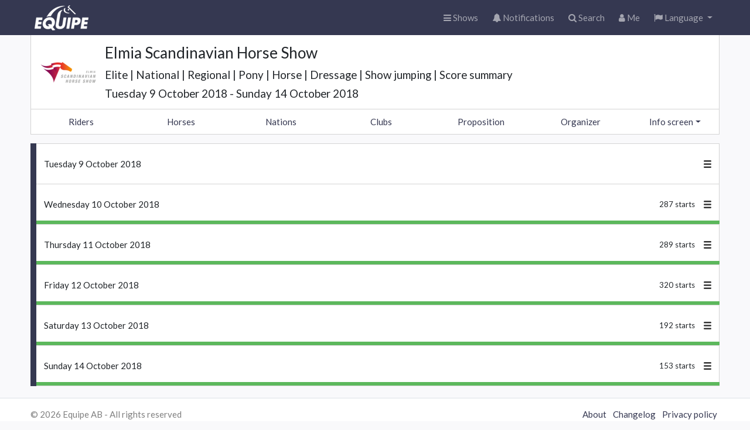

--- FILE ---
content_type: text/html; charset=utf-8
request_url: https://online.equipe.com/shows/27595
body_size: 2270
content:
<!DOCTYPE html>
<html lang="en">
  <head>
    <meta charset="utf-8">
    <meta http-equiv="X-UA-Compatible" content="IE=edge">
    <meta name="apple-itunes-app" content="app-id=610007045">
    <meta name="viewport" content="width=device-width, initial-scale=1, maximum-scale=1, user-scalable=no">
    <meta name="mobile-web-app-capable" content="yes">
    <meta name="turbo-prefetch" content="false">
    <title>Elmia Scandinavian Horse Show</title>
    <meta name="cable-url" content="wss://online-cable.equipe.com/cable">
    <meta name="csrf-param" content="authenticity_token" />
<meta name="csrf-token" content="fgpiakAkn7Ev-QEutwTh_Hp-aUe-yIG6xcl-BDh5gWwf6iSG2vAvHsk6raR5WCwzsqOD6-6xAFb98kaOqcAzyQ" />
    <link rel="stylesheet" href="https://online.equipeassets.com/assets/application-b42a7d06.css" media="all" data-turbo-track="reload" />
    <script src="https://online.equipeassets.com/assets/application-3f088673.js" data-turbo-track="reload"></script>
    <link
  rel="alternate icon"
  type="image/png"
  sizes="32x32"
  href="https://equipe.s3.amazonaws.com/favicons/icon-32x32.png"
>
<link rel="icon" type="image/svg+xml" sizes="any" href="https://equipe.s3.amazonaws.com/favicons/icon.svg">
<link rel="apple-touch-icon" sizes="192x192" href="https://equipe.s3.amazonaws.com/favicons/icon-192x192.png">

    <meta property="fb:app_id" content="336214962262">
    <meta property="og:site_name" content="Equipe Online">
    
      <link rel="icon" type="image/png" href="https://logo.equipeassets.com/logos/svrf/elmia/logo/16/16/FFFFFF00/53079b1b285282447d473833df1aa4d2.png"><link rel="apple-touch-icon" href="https://logo.equipeassets.com/logos/svrf/elmia/logo/129/129/FFFFFF/240410acec0a3ffb9b051d7f5e099f9e.png"><link rel="SHORTCUT ICON" href="https://logo.equipeassets.com/logos/svrf/elmia/logo/16/16/FFFFFF00/4a9d244ba646b8a57a4be772c91a86a5.ico">
  <meta property="og:title" content="Elmia Scandinavian Horse Show">
  <meta property="og:type" content="website">
  <meta property="og:description" content="Tuesday  9 October 2018 - Sunday 14 October 2018, Elite | National | Regional | Pony | Horse | Dressage | Show jumping | Score summary">
  <meta property="og:image" content="https://screenshot.equipeassets.com/online/shows/27595.png">
  <meta property="og:image:width" content="1200">
  <meta property="og:image:height" content="628">
  <meta property="og:updated_time" content="1724679114">
  <meta property="og:url" content="https://online.equipe.com/shows/27595">

    
  </head>
  <body class="browser" data-signed-in="false">
    <nav class="navbar navbar-expand navbar-dark bg-primary">
  <div class="container-fluid">
    <div class="navbar-header">
      <a class="navbar-brand logo" href="/"></a>
    </div>

    <ul class="navbar-nav ms-auto">
      <li class="nav-item">
        <a class="nav-link" href="/">
          <i class="fa fa-bars"></i><span class="nav-text d-none d-md-inline">
            Shows</span>
</a>      </li>

      <li class="nav-item">
        <a class="nav-link position-relative" href="/push_messages">
          <i class="fa fa-bell"></i>
          <div class=" position-absolute top-2 start-2 translate-middle badge rounded-pill bg-danger d-none ">0</div>
          <span class="nav-text d-none d-md-inline">
            Notifications</span>
</a>      </li>

      <li class="nav-item">
        <a class="nav-link" href="/searches">
          <i class="fa fa-search"></i><span class="nav-text d-none d-md-inline">
            Search</span>
</a>      </li>

      <li class="nav-item">
        <a class="nav-link" href="/users/current">
          <i class="fa fa-user"></i><span class="nav-text d-none d-md-inline">
            Me</span>
</a>      </li>

      
      <li class="nav-item dropdown">
  <a class="nav-link dropdown-toggle" href="#" role="button" data-bs-toggle="dropdown">
    <i class="fa fa-flag"></i>
    <span class="d-none d-md-inline">Language</span>
  </a>
  <ul class="dropdown-menu dropdown-menu-end" data-turbo="false">
      <li>
        <a class="dropdown-item" data-method="patch" href="/locale/da">
          <img alt="" border="0" src="https://logo.equipeassets.com/logos/flags48/DEN/logo/48/48/ffffff00/3c02273a54c8642948821a3c288c48d6.png" width="24" height="24" />
          <span>Danish</span>
</a>      </li>
      <li>
        <a class="dropdown-item" data-method="patch" href="/locale/nl">
          <img alt="" border="0" src="https://logo.equipeassets.com/logos/flags48/NED/logo/48/48/ffffff00/e8cf8c13c7be2437c74f16a53f8df65d.png" width="24" height="24" />
          <span>Dutch</span>
</a>      </li>
      <li>
        <a class="dropdown-item" data-method="patch" href="/locale/en">
          <img alt="" border="0" src="https://logo.equipeassets.com/logos/flags48/GBR/logo/48/48/ffffff00/71adde7089ec140e11acda3c6f7fcb6d.png" width="24" height="24" />
          <span>English</span>
</a>      </li>
      <li>
        <a class="dropdown-item" data-method="patch" href="/locale/fi">
          <img alt="" border="0" src="https://logo.equipeassets.com/logos/flags48/FIN/logo/48/48/ffffff00/cd4da4aec9759f929c19a01afca05b04.png" width="24" height="24" />
          <span>Finnish</span>
</a>      </li>
      <li>
        <a class="dropdown-item" data-method="patch" href="/locale/fr">
          <img alt="" border="0" src="https://logo.equipeassets.com/logos/flags48/FRA/logo/48/48/ffffff00/a3c3a0e655e9e1d041da738e8df64297.png" width="24" height="24" />
          <span>French</span>
</a>      </li>
      <li>
        <a class="dropdown-item" data-method="patch" href="/locale/de">
          <img alt="" border="0" src="https://logo.equipeassets.com/logos/flags48/GER/logo/48/48/ffffff00/87154bdbe9463752a8bbab2e5e2de753.png" width="24" height="24" />
          <span>German</span>
</a>      </li>
      <li>
        <a class="dropdown-item" data-method="patch" href="/locale/it">
          <img alt="" border="0" src="https://logo.equipeassets.com/logos/flags48/ITA/logo/48/48/ffffff00/9bc9a224fcb95b44575f5de02b2d13c1.png" width="24" height="24" />
          <span>Italian</span>
</a>      </li>
      <li>
        <a class="dropdown-item" data-method="patch" href="/locale/lt">
          <img alt="" border="0" src="https://logo.equipeassets.com/logos/flags48/LTU/logo/48/48/ffffff00/07156154e0c3cb6f697833b2df9fb01b.png" width="24" height="24" />
          <span>Lithuanian</span>
</a>      </li>
      <li>
        <a class="dropdown-item" data-method="patch" href="/locale/lv">
          <img alt="" border="0" src="https://logo.equipeassets.com/logos/flags48/LAT/logo/48/48/ffffff00/10b895b58a598a657056c08f497a3c3c.png" width="24" height="24" />
          <span>Latvian</span>
</a>      </li>
      <li>
        <a class="dropdown-item" data-method="patch" href="/locale/no">
          <img alt="" border="0" src="https://logo.equipeassets.com/logos/flags48/NOR/logo/48/48/ffffff00/2157d8ccff821f91c59f5bcef25b2fb0.png" width="24" height="24" />
          <span>Norwegian</span>
</a>      </li>
      <li>
        <a class="dropdown-item" data-method="patch" href="/locale/pt">
          <img alt="" border="0" src="https://logo.equipeassets.com/logos/flags48/POR/logo/48/48/ffffff00/87ab1c9916fadf93b9c39d4937926971.png" width="24" height="24" />
          <span>Portuguese</span>
</a>      </li>
      <li>
        <a class="dropdown-item" data-method="patch" href="/locale/es">
          <img alt="" border="0" src="https://logo.equipeassets.com/logos/flags48/ESP/logo/48/48/ffffff00/beb1e654a6b434448248a510dc08cc66.png" width="24" height="24" />
          <span>Spanish</span>
</a>      </li>
      <li>
        <a class="dropdown-item" data-method="patch" href="/locale/sv">
          <img alt="" border="0" src="https://logo.equipeassets.com/logos/flags48/SWE/logo/48/48/ffffff00/0158c8b05290b4b1cccf3d5f4425ff30.png" width="24" height="24" />
          <span>Swedish</span>
</a>      </li>
      <li>
        <a class="dropdown-item" data-method="patch" href="/locale/tr">
          <img alt="" border="0" src="https://logo.equipeassets.com/logos/flags48/TUR/logo/48/48/ffffff00/98ea66adadca4c88b59c785a423f5566.png" width="24" height="24" />
          <span>Turkish</span>
</a>      </li>
      <li>
        <a class="dropdown-item" data-method="patch" href="/locale/zh-Hans">
          <img alt="" border="0" src="https://logo.equipeassets.com/logos/flags48/CHN/logo/48/48/ffffff00/4a6474b2c66cb6dce07ce50a8dcf037f.png" width="24" height="24" />
          <span>Chinese</span>
</a>      </li>
  </ul>
</li>

    </ul>

  </div>
</nav>

    <div class="container-fluid" id="main">
      <div data-turbo-temporary="true" data-controller="react-component" data-react-component-name-value="Flash" data-react-component-props-value="{&quot;messages&quot;:[]}"></div>

      

<div data-controller="react-component" data-react-component-name-value="Schedule" data-react-component-props-value="{&quot;meetingId&quot;:27595,&quot;organizerId&quot;:475,&quot;currentUserId&quot;:null,&quot;scheduleUrl&quot;:&quot;/api/v1/meetings/27595/schedule&quot;,&quot;locale&quot;:&quot;en&quot;,&quot;hideHeader&quot;:false,&quot;appMode&quot;:false,&quot;embedMode&quot;:false,&quot;canEdit&quot;:false,&quot;canUpload&quot;:false,&quot;heroBackgroundUrl&quot;:&quot;&quot;,&quot;heroImageRatio&quot;:null,&quot;alwaysShowArena&quot;:true,&quot;hideHeaderText&quot;:false}"></div>


      <footer class="position-absolute start-0 end-0 bottom-0 hidden-print">
  <div class="border-top bg-white pb-2">
    <div class="container-fluid d-flex mt-2">
      <div class="truncate py-2 flex-grow-1">&copy;
        2026
        Equipe AB
        <span class="d-none d-sm-inline">-
          All rights reserved</span></div>
      <div class="truncate py-2">
        <a class="px-1" href="https://www.equipe.com">About</a>
        <a class="px-1" href="https://help.equipe.com/posts">Changelog</a>
        <a class="px-1" href="/about/policies/privacy">Privacy policy</a>
      </div>
    </div>
  </div>
</footer>

    </div>
    <style></style>
  </body>
</html>
